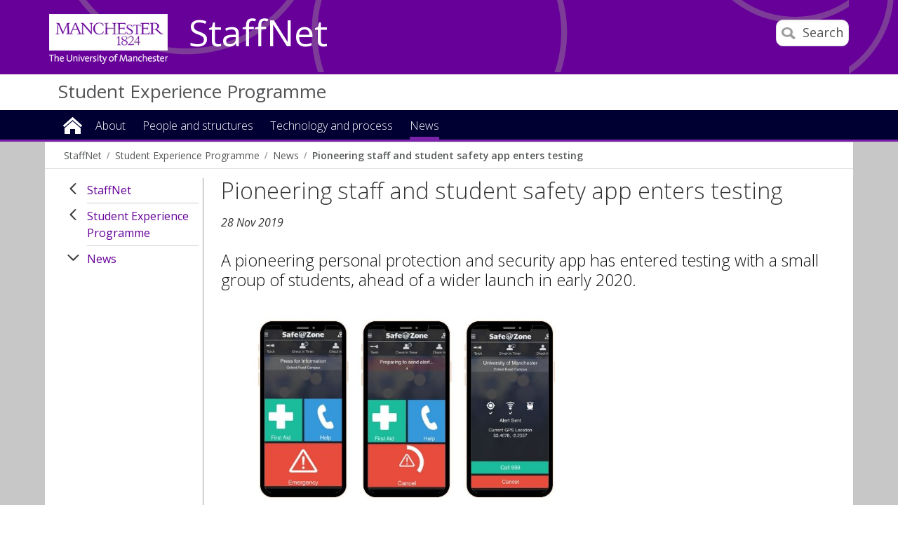

--- FILE ---
content_type: text/html
request_url: https://www.staffnet.manchester.ac.uk/sep/news-events/display/?id=23098
body_size: 7426
content:

<!doctype html>
<!--[if lt IE 7]>		<html class="no-js ie6 ie lt-ie10 lt-ie9 lt-ie8 lt-ie7" lang="en"> <![endif]-->
<!--[if IE 7]>			<html class="no-js ie7 ie lt-ie10 lt-ie9 lt-ie8 gt-ie6" lang="en"> <![endif]-->
<!--[if IE 8]>			<html class="no-js ie8 ie lt-ie10 lt-ie9 gt-ie6 gt-ie7" lang="en"> <![endif]-->
<!--[if IE 9]>			<html class="no-js ie9 ie lt-ie10 gt-ie6 gt-ie7 gt-ie8 good-browser" lang="en"> <![endif]-->
<!--[if !IE ]><!-->		<html class="no-js not-ie gt-ie6 gt-ie7 gt-ie8 gt-ie9 good-browser" lang="en"> <!--<![endif]-->

	<head>

		<meta charset="utf-8">
		<meta http-equiv="X-UA-Compatible" content="IE=Edge,chrome=1">
		<meta name="viewport" content="width=device-width, initial-scale=1, minimum-scale=1">
		<meta class="swiftype" name="site-priority" data-type="integer" content="1" />
		<meta class="swiftype" name="type" data-type="enum" content="NewsStory" />
		<meta class="swiftype" name="boost" data-type="integer" content="5" />

		<meta name="pageID" content="356783" />
		<meta name="robots" content="noindex" />
		<link rel="stylesheet" href="https://assets.manchester.ac.uk/corporate/css/global16-staffnet.min.css" />
		<link rel="stylesheet" href="https://assets.manchester.ac.uk/corporate/css/modifications2.min.css" />
		<link rel="stylesheet" href="https://assets.manchester.ac.uk/corporate/css/left-menu-new.min.css" />
		<link rel="stylesheet" href="https://assets.manchester.ac.uk/corporate/css/video-lazyload.css" />
		<link rel="stylesheet" href="https://assets.manchester.ac.uk/corporate/css/devolved.min.css" />
		<link rel="stylesheet" href="https://assets.manchester.ac.uk/staffnet/css/custom-staffnet-common9.min.css" />
		<link rel="stylesheet" href="https://assets.manchester.ac.uk/staffnet/css/custom-staffnet-common.css" />
		<link rel="stylesheet" href="https://assets.manchester.ac.uk/staffnet/css/custom-staffnet-directorates.css" />
		<link rel="stylesheet" href="https://assets.manchester.ac.uk/corporate/css/cookie-banner-02.min.css" />
		<link rel="stylesheet" href="https://fonts.googleapis.com/css?family=Open+Sans:400,300,600" />
<!-- navigation object : CSS (Phase I) -->


		<script src="https://assets.manchester.ac.uk/corporate/js/libs/modernizr.custom.93099.js"></script>

		<!--[if lt IE 9]>
			<script src="https://assets.manchester.ac.uk/corporate/js/libs/lessThanIE9.js"></script>
		<![endif]-->   
                  
                  
                 <!-- navigation object : Code for page head -->
                  
                 
                  
         
                  

		<link rel="SHORTCUT ICON" href="https://www.manchester.ac.uk/medialibrary/images/corporate/favicon.ico" />

		<title>Pioneering staff and student safety app enters testing | StaffNet | The University of Manchester</title>

<!-- OneTrust Cookies Consent Notice start for manchester.ac.uk -->
<script type="text/javascript" src="https://cdn.cookielaw.org/consent/f6c06aa6-cac4-4104-8b3d-70b088ddfff6/OtAutoBlock.js"></script>
<script src="https://cdn.cookielaw.org/scripttemplates/otSDKStub.js" type="text/javascript" charset="UTF-8" data-domain-script="f6c06aa6-cac4-4104-8b3d-70b088ddfff6"></script>

<script type="text/javascript">
function OptanonWrapper(){let e=document.querySelector("body"),t=OnetrustActiveGroups.includes("C0002")?"granted":"denied",o="denied";if(OnetrustActiveGroups.includes("C0002")?function(){let e=Date.now(),i=setInterval(()=>{window.clarity?(clearInterval(i),window.clarity("consentv2",{ad_Storage:o,analytics_Storage:t})):Date.now()-e>5e3&&clearInterval(i)},1e3)}():window.clarity&&window.clarity("consentv2",{ad_Storage:o,analytics_Storage:t}),e.classList.contains("cookie-banner-active")&&!1===e.classList.contains("cookie-script-executed")){let i=document.querySelectorAll(".responsiveVideo iframe[class^='optanon-category-'], .videoWrapper iframe[class^='optanon-category-'], .videowrapper iframe[class^='optanon-category-'], .embed-container iframe[class^='optanon-category-'], .soundcloud-container iframe[class^='optanon-category-'], .embed-container-unibuddy-dashboard iframe[class^='optanon-category-'], .podomatic-container iframe[class*='optanon-category-'], .embed-container-autosize iframe[class^='optanon-category-'], .embed-container-facebook iframe[class^='optanon-category-'], .embed-container-yammer iframe[class^='optanon-category-'], .embed-container-spotify iframe[class^='optanon-category-']"),a=0;i.forEach(function(e){let t=e.getAttribute("data-src"),o,i;if(null!==t){t.includes("vimeo")?(o=" from Vimeo",i="video"):t.includes("video.manchester")?(o=" from The University of Manchester",i="video"):t.includes("soundcloud")?(o=" from SoundCloud",i="audio"):t.includes("youtube")?(o=" from YouTube",i="video"):t.includes("unibuddy")?(o=" from Unibuddy",i=""):t.includes("knightlab.com")?(o="",i="timeline"):t.includes("podomatic.com")?(o=" from Podomatic",i="audio"):t.includes("issuu.com")?(o=" from Issuu",i=""):t.includes("google.com/maps")?(o="",i="Google Maps"):t.includes("docs.google.com")?(o="",i="Google Docs"):t.includes("spotify.com")?(o=" from Spotify",i="audio"):t.includes("emarketing.manchester.ac.uk")?(o="",i="web form"):t.includes("formstack.com")?(o="",i="web form"):t.includes("clickdimensions.com")?(o="",i="web form"):t.includes("facebook.com")?(o=" from Facebook",i=""):t.includes("yammer.com")&&(o=" from Yammer",i=""),e.classList.add("cookie-warning-added"),e.parentNode.classList.add("with-cookie-warning"),e.setAttribute("data-cookiewarning","cookie-warning-iframe-"+a);let n=document.createElement("div");n.classList.add("cookie-warning"),n.id="cookie-warning-iframe-"+a,e.parentNode.insertBefore(n,e.parentNode.firstChild);let d=document.createElement("p");var c=document.createTextNode("This "+i+" content"+o+" is currently blocked due to your cookie preferences. It uses the following types of cookies:");d.appendChild(c),n.appendChild(d);let r=document.createElement("ul");if(n.appendChild(r),e.classList.value.includes("C0002")){let s=document.createElement("li"),l=document.createTextNode("Performance cookies");s.appendChild(l),r.appendChild(s)}if(e.classList.value.includes("C0003")){let p=document.createElement("li"),u=document.createTextNode("Functional cookies");p.appendChild(u),r.appendChild(p)}if(e.classList.value.includes("C0004")){let m=document.createElement("li"),f=document.createTextNode("Targeting cookies");m.appendChild(f),r.appendChild(m)}let h=document.createElement("p");var g=document.createTextNode("Please review your cookie preferences if you want to enable this content:");h.appendChild(g),n.appendChild(h);let k=document.createElement("p");n.appendChild(k);let C=document.createElement("button");C.classList.add("ot-sdk-show-settings"),C.id="ot-sdk-btn";let w=document.createTextNode("Cookie settings");C.appendChild(w),k.appendChild(C)}a++});let n=document.querySelectorAll(".twitterEmbed script[class^='optanon-category-'][type='text/plain'], .embed-container-twitter script[class^='optanon-category-'][type='text/plain'], #nav-twitter script[class^='optanon-category-'][type='text/plain']"),d=0;if(n.forEach(function(e){e.classList.add("cookie-warning-added"),e.setAttribute("data-cookiewarning","cookie-warning-twitter-"+d),e.parentNode.classList.add("with-cookie-warning");let t=document.createElement("div");t.classList.add("cookie-warning"),t.id="cookie-warning-twitter-"+d,e.parentNode.insertBefore(t,e.parentNode.firstChild);let o=document.createElement("p");var i=document.createTextNode("This content from X (Twitter) is currently blocked due to your cookie preferences. It uses the following types of cookies:");o.appendChild(i),t.appendChild(o);let a=document.createElement("ul");t.appendChild(a);let n=document.createElement("li"),c=document.createTextNode("Targeting cookies");n.appendChild(c),a.appendChild(n);let r=document.createElement("p");var s=document.createTextNode("Please review your cookie preferences if you want to enable this content:");r.appendChild(s),t.appendChild(r);let l=document.createElement("p");t.appendChild(l);let p=document.createElement("button");p.classList.add("ot-sdk-show-settings"),p.id="ot-sdk-btn";let u=document.createTextNode("Cookie settings");p.appendChild(u),l.appendChild(p),d++}),-1==OnetrustActiveGroups.indexOf(",C0003")||-1==OnetrustActiveGroups.indexOf(",C0004")){let c=document.querySelectorAll(".issuuembed"),r=0;c.forEach(function(e){e.classList.add("cookie-warning-added"),e.setAttribute("data-cookiewarning","cookie-warning-issuu-"+r),e.parentNode.classList.add("with-cookie-warning");let t=document.createElement("div");t.classList.add("cookie-warning"),t.id="cookie-warning-issuu-"+r,e.parentNode.insertBefore(t,e.parentNode.firstChild);let o=document.createElement("p");var i=document.createTextNode("This content from Issuu is currently blocked due to your cookie preferences. It uses the following types of cookies:");o.appendChild(i),t.appendChild(o);let a=document.createElement("ul");t.appendChild(a);let n=document.createElement("li"),d=document.createTextNode("Functional cookies");n.appendChild(d),a.appendChild(n);let c=document.createElement("li"),s=document.createTextNode("Targeting cookies");c.appendChild(s),a.appendChild(c);let l=document.createElement("p");var p=document.createTextNode("Please review your cookie preferences if you want to enable this content:");l.appendChild(p),t.appendChild(l);let u=document.createElement("p");t.appendChild(u);let m=document.createElement("button");m.classList.add("ot-sdk-show-settings"),m.id="ot-sdk-btn";let f=document.createTextNode("Cookie settings");m.appendChild(f),u.appendChild(m),r++})}if(-1==OnetrustActiveGroups.indexOf(",C0003")){let s=document.querySelectorAll(".embed-container.cincopa script[class^='optanon-category-'][type='text/plain']"),l=0;s.forEach(function(e){e.classList.add("cookie-warning-added"),e.setAttribute("data-cookiewarning","cookie-warning-cincopa-"+l),e.parentNode.classList.add("with-cookie-warning");let t=document.createElement("div");t.classList.add("cookie-warning"),t.id="cookie-warning-cincopa-"+l,e.parentNode.insertBefore(t,e.parentNode.firstChild);let o=document.createElement("p");var i=document.createTextNode("This content from Cincopa is currently blocked due to your cookie preferences. It uses the following types of cookies:");o.appendChild(i),t.appendChild(o);let a=document.createElement("ul");t.appendChild(a);let n=document.createElement("li"),d=document.createTextNode("Functional cookies");n.appendChild(d),a.appendChild(n);let c=document.createElement("p");var r=document.createTextNode("Please review your cookie preferences if you want to enable this content:");c.appendChild(r),t.appendChild(c);let s=document.createElement("p");t.appendChild(s);let p=document.createElement("button");p.classList.add("ot-sdk-show-settings"),p.id="ot-sdk-btn";let u=document.createTextNode("Cookie settings");p.appendChild(u),s.appendChild(p),l++})}e.classList.add("cookie-script-executed")}OneTrust.OnConsentChanged(function(){$(".cookie-warning-added").each(function(){var e=$(this);if(e.is("script")){var t=e.attr("type");("text/javascript"==t||void 0===t)&&($("#"+e.data("cookiewarning")).remove(),e.parent().removeClass("with-cookie-warning"))}else if(e.is("iframe")){var o=e.attr("src");void 0!==o&&!1!==o&&($("#"+e.data("cookiewarning")).remove(),e.parent().removeClass("with-cookie-warning"))}else e.is("div")&&e.hasClass("issuuembed")&&OnetrustActiveGroups.indexOf(",C0003")>-1&&OnetrustActiveGroups.indexOf(",C0004")>-1&&($("#"+e.data("cookiewarning")).remove(),e.parent().removeClass("with-cookie-warning"))})})}
</script>
<!-- OneTrust Cookies Consent Notice end for manchester.ac.uk -->

	</head>
	<body class="inner directorate cookie-banner-active" itemscope itemtype="https://schema.org/WebPage">

		<div id="skipnav"><a href="#navigation" class="screenreader">Skip to navigation</a> <span class="screenreader">|</span> <a href="#content" class="screenreader">Skip to main content</a> <span class="screenreader">|</span> <a href="#footer" class="screenreader">Skip to footer</a></div>

<!-- Google Tag Manager -->
<noscript><iframe src="https://www.googletagmanager.com/ns.html?id=GTM-T4K5F6"
height="0" width="0" style="display:none;visibility:hidden"></iframe></noscript>
<script>(function(w,d,s,l,i){w[l]=w[l]||[];w[l].push({'gtm.start':
new Date().getTime(),event:'gtm.js'});var f=d.getElementsByTagName(s)[0],
j=d.createElement(s),dl=l!='dataLayer'?'&l='+l:'';j.async=true;j.src=
'https://www.googletagmanager.com/gtm.js?id='+i+dl;f.parentNode.insertBefore(j,f);
})(window,document,'script','dataLayer','GTM-T4K5F6');</script>
<!-- End Google Tag Manager -->

		<div class="secondMenuBar">
			<a class="mobile-menu-icon" href="#"><img src="https://assets.manchester.ac.uk/corporate/images/design/icon-menu.gif" width="25" height="20" alt="Menu" /></a>
		</div>	
		<div id="divBar"></div>

		<!--Page Wrapper-->
		<div class="pageWrapper">
		
			<!--Header Container-->
			<header class="headerContainer" data-swiftype-index="false">
				
				<!--Header Content-->
				<div class="headerContent clearfix">

					<div class="mainLogo" itemscope itemtype="https://schema.org/Organization">
						<a href="http://www.manchester.ac.uk" id="logolink" itemprop="url"><img src="https://assets.manchester.ac.uk/corporate/images/design/logo-university-of-manchester-allwhite.png" width="206" height="86" alt="The University of Manchester" id="logo" itemprop="logo" /></a>
					</div>			

					<!--Mobile Menu Icon-->

                                  	<a class="search-icon" href="/sep/search/"><img src="https://assets.manchester.ac.uk/corporate/images/design/icon-search-mobile.png" width="20" height="20" alt="Search the Staffnet site" /><span>Search</span></a>

                                  	<!--<a class="mobile-menu-icon" href="#"><span>Menu</span><img src="https://assets.manchester.ac.uk/corporate/images/design/icon-menu-white.png" width="25" height="20" alt="Menu" /></a>-->               

                                  	<a href="/" class="home-link">StaffNet</a>

					<div class="search-options">

						<div class="row">

							<div class="searchContainer2">
								<form method="get" action="/sep/search/" class="autocomplete gsa-autocomplete">

									<div class="searchInputWrapper2">
										<label for="searchBox" class="offScreen">Search text</label>
										<input type="text" id="searchBox" name="q" class="q" value="" placeholder="Search this site" /><input type="submit" value="Search" />
									</div>
									<div class="searchFilterWrapper2">
										<fieldset>
											<legend class="screenreader">Search type</legend>
											<label for="siteFilter" class="label"><input type="radio" id="siteFilter" name="searchFilter" class="searchFilter" value="microsite" checked="checked" />This site</label>
											<label for="webFilter" class="label"><input type="radio" id="webFilter" name="searchFilter" class="searchFilter" value="website" />All StaffNet</label>
										</fieldset>
									</div>
								</form>
							</div>

						</div>

					</div>

				</div>
				<!--END Header Content-->       

<!-- Announcement content type -->

<!--Primary Nav Megamenu include starts-->

<div class="siteTitle">     
   <h1><!-- navigation object : Directorate site name --><a href="/sep/">Student Experience Programme</a></h1>

                          </div>
                          
                          
					<nav class="primaryNav showAtDesktop" id="navigation" data-menutype="Mega" aria-label="Site menu">
                     
                       <a class="mobile-sections-icon" href="#"><span>Sections<img src="https://assets.manchester.ac.uk/corporate/images/design/icon-menu-white.png" width="25" height="20" alt="Menu" /></span></a>
                       

						<ul id="megaMenuWidth" class="megaMenu clickOut clearfix">
                                                  
                                                      
							<li class="menuItem homeItem">
								<a class="home" href="/sep/">Home</a>
							</li>

<li class="menuItem">
<a class="megaLink" href="/sep/about/">About</a>
</li>
<li class="menuItem">
<a class="megaLink" href="/sep/new-cohort-3/">People and structures</a>
</li>
<li class="menuItem">
<a class="megaLink" href="/sep/tech-and-process/">Technology and process</a>
</li>
<li class="menuItem">
<a class="megaLink currentBranch" href="/sep/news-events/">News</a>
</li>

						</ul>
                       
                                          
                                               
                        

					</nav>
					<!--END Primary Nav megamenu include ends-->
                    
                     
                                  
                    
                    </header>
			<!--END Header Container-->		
            
 

				
            	
			<!--Content Container-->
			<article class="contentContainer">
                          
                          <!-- navigation object : Banner image -->
			<!--	<div class="masthead-image bkgnd-grey clearfix">
					<div class="masthead-slide-content"><h1 class="largeTitle"><span>Visual identity</span></h1></div>
					<img class="header-bkgnd" src="/visual-identity/visualguidelines-banner.jpg" width="1400" height="450" alt="Visual identity - banner image" />
				</div>-->

     
				<!-- Breadcrumb -->
				<!--<nav class="row breadcrumbNav showAtDesktop">-->

				<!-- navigation object : Breadcrumbs -->
<!--<ul itemprop="breadcrumb"><li><a href="/">Brand</a></li><li><a href="/visual-identity/">Visual identity</a></li></ul>-->

                          	<!--</nav>-->
				<!--END Breadcrumb-->
                          
                          <!-- Breadcrumb -->
				<nav class="row breadcrumbNav showAtDesktop" data-menutype="Breadcrumbs" aria-label="Breadcrumb">

				<!-- navigation object : Breadcrumbs -->
<!-- <ul itemprop="breadcrumb"><li><a href="/">StaffNet</a></li><li><a href="/sep/">Student Experience Programme</a></li><li><a href="/sep/news-events/">News</a></li><li><a href="/sep/news-events/display/">News item</a></li></ul> -->
					<ul itemprop="breadcrumb"><li><a href="/">StaffNet</a></li><li><a href="/sep/">Student Experience Programme</a></li><li><a href="/sep/news-events/">News</a></li><li><a href="?id=23098">Pioneering staff and student safety app enters testing</a></li></ul>
                          	</nav>
				<!--END Breadcrumb-->
                          
                
				<div class="row tripleVertPadding  contentContainer--shadow">
                
                   <!--Left Menu Container-->
					<aside class="leftMenuContainer showAtDesktop">

<!--						<p class="navTitle"><a href="/discover/">Discover</a></p>-->

						<nav class="primaryLeftNavNew" data-menutype="Left" aria-label="Section menu">
                                                  
                                                 
                          
                                                  
<ul><li class="breadcrumbItem"><a href="/">StaffNet</a></li>
<li class="breadcrumbItem"><a href="/sep/">Student Experience Programme</a></li>
<li class="sectionHeader"><a href="/sep/news-events/">News</a>

</li>
</ul>
                                              

						</nav>

					</aside>
					<!--END Left Menu Container-->

					<!--One Col Container-->
					<section class="oneColLayoutContainer">

					<!--Main Content Container-->
					<article class="mainContentContainer" data-swiftype-name="body" data-swiftype-type="text" id="content">
<h1>Pioneering staff and student safety app enters testing</h1>
<p><em>28 Nov 2019</em></p>
<h2 data-swiftype-name="news_story_summary" data-swiftype-type="text">A pioneering personal protection and security app has entered testing with a small group of students, ahead of a wider launch in early 2020.</h2>
<div class="imagefloatnews floatleft">
<img src="https://newsadmin.manchester.ac.uk/newsimages/461/23098_large.jpg" alt="Mobile phone with SafeZone application open " />
</div>
<p>SafeZone, a free app launching through our <a href="https://www.staffnet.manchester.ac.uk/sep/">Student Experience Programme</a>, connects students and staff to the University of Manchester Security Team at the touch of a button. Within seconds Security receive an alert alongside the student or staff members&#8217; live GPS location.</p><p>The app, which will be available for free on iPhone and Android devices, can be used by students and staff to quickly and discreetly request urgent help, first aid or to report an emergency.</p><p>Another major benefit is the underlying security infrastructure that the roll out of SafeZone will bring. A new GPS-based command and control platform has been installed at Security Headquarters, enabling rapid response when alerts are raised. The platform also provides the University with the ability to send push notifications in the event of an emergency or critical incident.</p><p>Once testing has completed in early 2020, SafeZone will be available to all students and staff, with &#8216;SafeZones&#8217; covering, initially, the Oxford Road, Sackville Street, Fallowfield and Victoria Park campuses, as well as all University Halls of Residence.</p><p><strong>More information</strong></p><ul>    <li><a href="https://www.staffnet.manchester.ac.uk/sep/">Student Experience Programme</a></li></ul>
				</article>
						<!--END Main Content Container-->
                        
                     

				
					</section>
					<!--END One Col Container-->

				</div>


			</article>

			<!--Footer Container-->
			<footer class="footerContainer" id="footer" data-swiftype-index="false">
							
				<div class="row tripleVertPadding">
					<div class="fourcol halfSizeUntilLargeMobile">
				
                                          <!-- navigation object : Site footer --><h2 class="h2Small">Contact SEP</h2>
                        
<address>
<a href="http://www.manchester.ac.uk/discover/maps/interactive-map/?id=1">J15a Sackville Street Building
<br />University of Manchester 
<br />Sackville Street
<br />Manchester</a>








</address>

                                          
						<!--<ul class="noBullets">
                        	
							
                      
							
						</ul>-->
					</div>
					
					<div class="fourcol halfSizeUntilLargeMobile lastAtMobile">
						<h2 class="h2Small">Send your feedback</h2>
                       <!-- navigation object : Footer (feedback) -->


<address><a href="mailto:staffnet@manchester.ac.uk">In our continuous effort to improve our site, we look forward to hearing your thoughts, questions and feedback</a></address>
  
 
                           
                           
					</div>
					
					<div class="fourcol last">
						<h2 class="h2Small">Connect</h2>
						<ul class="inlineList footer-socialIcons">
							
							<!-- navigation object : Footer (social media) --> 
<li>
<a href="https://www.youtube.com/playlist?list=PLCOlTiiMQ6FwPaO6hLWQicDnAdUxiXlmW">
<img class="lazy" src="[data-uri]" width="40" height="40" data-original="https://assets.manchester.ac.uk/phase1/templates/images/icon-youtube-50.png" alt="YouTube page for StaffNet" />
<noscript><img src="https://assets.manchester.ac.uk/phase1/templates/images/icon-youtube-50.png" width="40" height="40" alt="YouTube page for StaffNet" /></noscript>
</a>
</li>
 							
							
						</ul>
						
					</div>
				</div>
				
				<hr />
					
				<div class="row singleVertPadding">
					<div class="twelvecol">
						<ul class="inlineList" id="footer-links">
														<li><a href="https://www.manchester.ac.uk/disclaimer/">Disclaimer</a></li>
							<li><a href="https://www.manchester.ac.uk/discover/privacy-information/data-protection/">Data Protection</a></li>
							<li><a href="https://www.manchester.ac.uk/copyright/">Copyright notice</a></li>
							<li><a href="https://www.staffnet.manchester.ac.uk/web-accessibility/">Web accessibility</a></li>
							<li><a href="https://www.manchester.ac.uk/discover/privacy-information/freedom-information/">Freedom of information</a></li>
							<li><a href="https://www.manchester.ac.uk/discover/governance/charitable-status/">Charitable status</a></li>
							<li><span>Royal Charter Number: RC000797</span></li>
						</ul>
					</div>
				</div>
				
			</footer>
			<!--END Footer Container-->

		</div>

		<div class="closeOverlay"></div>

<div id="mobile-menu-container">
<ul>
<li id="closeMenuItem"><a class="closeMenuLink" href="#">Close menu</a></li>
</ul>

</div>



<div id="mobile-menusections-container">
  
<ul><li class="breadcrumbItem"><a href="/">StaffNet</a></li>
<li class="breadcrumbItem"><a href="/sep/">Student Experience Programme</a></li>
<li class="sectionHeader"><a href="/sep/news-events/">News</a>

</li>
</ul>
  
  
</div>
		<script>window.jQuery || document.write('<script src="https://assets.manchester.ac.uk/corporate/js/libs/jquery-1.11.0.min.js"><\/script>')</script>

		<!--[if gt IE 8]>
			<script src="https://assets.manchester.ac.uk/corporate/js/iscroll.js"></script>
		<![endif]-->

		<!--[if !IE ]><!-->
			<script src="https://assets.manchester.ac.uk/corporate/js/iscroll.js"></script>
		<!--<![endif]-->

		<script src="https://assets.manchester.ac.uk/corporate/js/libs/global-plugins2.js"></script>
		<script src="https://assets.manchester.ac.uk/corporate/js/global31.2-staffnet.js"></script>
		<script src="https://assets.manchester.ac.uk/staffnet/js/combined-breadcrumbs.js"></script>
		<script src="https://assets.manchester.ac.uk/staffnet/js/ButtonExpand.js"></script>
		<script src="https://assets.manchester.ac.uk/corporate/js/mega-menu-keyboard-01.min.js"></script>

<script>
jQuery(document).ready(function() {
	jQuery('.tabs .tab-links a').on('click', function(e) {
		var currentAttrValue = jQuery(this).attr('href');

		// Show/Hide Tabs
		jQuery('.tabs ' + currentAttrValue).show().siblings().hide();

		// Change/remove current tab to active
		jQuery(this).parent('li').addClass('active').siblings().removeClass('active');
 
		e.preventDefault();
	});
});
</script>

<!--START Brand toolkit code-->
<script>
var $btns = $('.btn').click(function() {
	if (this.id == 'all') {
		$('#parent > div').fadeIn(450);
	} else {
		var $el = $('.' + this.id).fadeIn(450);
		$('#parent > div').not($el).hide();
	}

	$btns.removeClass('active');
	$(this).addClass('active');
});
</script>
<!--END Brand toolkit code-->
                  
<!-- navigation object : Footer JavaScript (Phase I) -->


		<script>$(document).ready(function(){if($("body").hasClass("cookie-banner-active"))$(".embed-container-twitter script:not([class^='optanon-category-'][type='text/plain'])").each(function(){$(this).addClass("optanon-category-C0004").attr("type","text/plain")}),$(".embed-container.videoportal iframe[src*='video.manchester.ac.uk']").each(function(){$(this).attr("data-src",$(this).attr("src")).attr("class","optanon-category-C0002").removeAttr("src")}),$("p iframe[data-src*='video.manchester.ac.uk']").each(function(){$(this).unwrap().wrap('<div class="embed-container videoportal"></div>')}),$("p iframe[data-src*='vimeo.com'], .embed-container iframe[data-src*='vimeo.com']").each(function(){$(this).unwrap().wrap('<div class="embed-container"></div>')}),$("iframe[src*='soundcloud.com']").each(function(){$(this).attr("data-src",$(this).attr("src")).attr("class","optanon-category-C0004").removeAttr("src").wrap('<div class="soundcloud-container"></div>')}),$("p iframe[src*='cdn.knightlab.com']").each(function(){$(this).attr("data-src",$(this).attr("src")).attr("class","optanon-category-C0003").removeAttr("src").unwrap().wrap('<div class="knightlab-timeline-container"></div>')});else{let t=document.querySelectorAll("script[class^='optanon-category-'][type='text/plain']");t.forEach(function(t){let a=t.getAttribute("src"),e=t.textContent,r=t.parentNode;var c=document.createElement("script");if(null!==a)c.src=a,c.classList.add("cookie-banner-prep"),r.appendChild(c);else{var n=document.createTextNode(e);c.appendChild(n),c.classList.add("cookie-banner-prep"),r.appendChild(c)}t.remove()});let a=document.querySelectorAll("iframe[class^='optanon-category-'][data-src]");a.forEach(function(t){t.setAttribute("src",t.getAttribute("data-src")),t.removeAttribute("data-src")})}});</script>

	</body>

</html>

--- FILE ---
content_type: application/javascript
request_url: https://assets.manchester.ac.uk/staffnet/js/combined-breadcrumbs.js
body_size: 1687
content:
/* GLOBAL VARS */
var viewportHeight;
var viewportWidth;

var oldIE;

var html;
var body;

var mobileIcon;
var mobileIcon2;

var contentContainer;
var contentContainer2;

var movableOject;
var movableOject2;

/* Mobile menu animate fallback */
var moveOpen = {"right": "0px"};
var moveClose = {"right": "-1000px"}

var documentClickFlag = false;
var submenuClickFlag = false;
var preventClickFlag = false;

var mobileMenuOpen = false;
var mobileMenuOpen2 = false;

/* GLOBAL FUNCTIONS */
function closeMobileMenu()
{
	$(mobileIcon).removeClass("active");
	$(".closeOverlay").removeClass("moveOver");

	/* Move the object using the most appropriate method */
	if (Modernizr.csstransitions)
	{
		$(movableOject).removeClass("moveOver");
	}
	else
	{
		$(movableOject).animate(moveClose);
	}

	/* enable scrolling on document */
	/* setTimeout for Firefox bug */
	setTimeout(function()
	{
		$(html).removeClass("noScroll");
		$(body).removeClass("noScroll");
	},25)

	setTimeout(function()
	{
		mobileMenuOpen = false;
		$(":input").prop("disabled", false);
//		$(".contentContainer").css("z-index", "10");
//		$("#mobile-menu-container").css("right", "auto"); /* { position: relative; width: auto; right: auto; overflow: auto; }*/
	},1000)
}

function closeMobileMenu2()
{
	$(mobileIcon2).removeClass("active");
	$(".closeOverlay").removeClass("moveOver");

	/* Move the object using the most appropriate method */
	if (Modernizr.csstransitions)
	{
		$(movableOject2).removeClass("moveOver");
	}
	else
	{
		$(movableOject2).animate(moveClose);
	}

	/* enable scrolling on document */
	/* setTimeout for Firefox bug */
	setTimeout(function()
	{
		$(html).removeClass("noScroll");
		$(body).removeClass("noScroll");
	},25)

	setTimeout(function()
	{
		mobileMenuOpen2 = false;
		$(":input").prop("disabled", false);
	},1000)
}

/* iScroll plugin recalc menu height */
function refreshMenuSize()
{
	if (!oldIE)  //only do this if it's IE9+
	{
		refreshMenu();  //recalc iScroll limits
	}
}

document.addEventListener("click", function(e) {
	if ($(e.target).parents("#mobile-menu-container").length == 0 && mobileMenuOpen)
	{
        e.preventDefault();
        e.stopPropagation();
        return false;
	}

	if ($(e.target).parents("#mobile-menusections-container").length == 0 && mobileMenuOpen2)
	{
        e.preventDefault();
        e.stopPropagation();
        return false;
	}
});

$(document).ready(function()
{
	if ($("html").hasClass("lt-ie9"))
	{
		oldIE = true;
	}

	html = $("html");
	body = $("body");

	/* Mobile Menu vars */

	mobileIcon = $(".mobile-menu-icon");
	mobileIcon2 = $(".mobile-sections-icon");

	contentContainer = $(".pageWrapper");
	contentContainer2 = $(".pageWrapper");

	movableOject = $("#mobile-menu-container");
	movableOject2 = $("#mobile-menusections-container");

	viewportWidth = viewportSize.getWidth();  //get the true viewport height

	/*-----------------*/
	/* Side slide menu */
	/*-----------------*/			
	$(".closeMenuLink, .closeOverlay").on("click tap", function(e)
	{
		e.preventDefault();
		closeMobileMenu();
		closeMobileMenu2();
		return false;
	})

	$(mobileIcon).click(function(e)
	{
		e.preventDefault();

		if (!$(this).hasClass("active") && !mobileMenuOpen)
		{
			$(":input").prop("disabled", true);

			$(this).addClass("active");

			/* Move the content over using the most appropriate method */
			if (Modernizr.csstransitions)
			{
				$(movableOject).addClass("moveOver");
			}
			else
			{
				$(movableOject).animate(moveOpen, 100);
			}

			// If not on the home page then scroll the menu accordingly.
			if ($("#mobile-menu-container .breadcrumbItem").length > 0)
			{
				// If the current page does not have a sub-menu then scroll the menu so that the current page is vertically centred.
				if ($("#mobile-menu-container span").length > 0)
				{
					myScroll.scrollToElement(document.querySelector("#mobile-menu-container span"), 500, true, true);
				}
				// If the current page has a sub-menu <ul> then scroll the menu so that the current page is at the top.
				else
				{
					myScroll.scrollToElement(document.querySelector("#mobile-menu-container .sectionHeader"), 500);
				}
			}

			/* Prevent scrolling */
			/* setTimeout to fix FF bug where change in overflow of parent prevents child transition animation */
			setTimeout(function()
			{
				$(html).addClass("noScroll");
				$(body).addClass("noScroll");
				$(".closeOverlay").addClass("moveOver");
				$(".closeOverlay").css({"width": viewportWidth - 270})
			},25)

			mobileMenuOpen = true;
		}
		else
		{
			closeMobileMenu();
		}

		return false;
	})

	$(mobileIcon2).click(function(e)
	{
		e.preventDefault();

		if (!$(this).hasClass("active") && !mobileMenuOpen2)
		{
			$(":input").prop("disabled", true);

			$(this).addClass("active");

			/* Move the content over using the most appropriate method */
			if (Modernizr.csstransitions)
			{
				$(movableOject2).addClass("moveOver");
			}
			else
			{
				$(movableOject2).animate(moveOpen, 100);
			}

			// If not on the home page then scroll the menu accordingly.
			if ($("#mobile-menusections-container .breadcrumbItem").length > 0)
			{
				// If the current page does not have a sub-menu then scroll the menu so that the current page is vertically centred.
				if ($("#mobile-menusections-container span").length > 0)
				{
					myScroll.scrollToElement(document.querySelector("#mobile-menusections-container span"), 500, true, true);
				}
				// If the current page has a sub-menu <ul> then scroll the menu so that the current page is at the top.
				else
				{
					myScroll.scrollToElement(document.querySelector("#mobile-menusections-container .sectionHeader"), 500);
				}
			}

			/* Prevent scrolling */
			/* setTimeout to fix FF bug where change in overflow of parent prevents child transition animation */
			setTimeout(function()
			{
				$(html).addClass("noScroll");
				$(body).addClass("noScroll");
				$(".closeOverlay").addClass("moveOver");
				$(".closeOverlay").css({"width": viewportWidth - 270})
			},25)

			mobileMenuOpen2 = true;
		}
		else
		{
			closeMobileMenu2();
		}

		return false;
	})
	/*---------------------*/
	/* END Side slide menu */
	/*---------------------*/
});

$(window).load(function ()
{
	$(window).on("orientationchange", function()
	{
		closeMobileMenu();
		closeMobileMenu2();
	})

	$(window).on("resize", function()
	{
		viewportWidth = viewportSize.getWidth();  //get the true viewport height
		$(".closeOverlay").css({"width": viewportWidth - 270})
	})

	if ($("#mobile-menu-container .thisPage").length == 1)
	{
		$("#mobile-menu-container .thisPage").parents("li").andSelf().each(function() {
			$(this).children("a.showHideIcon").text("-").addClass("active");
			$(this).addClass("open").find("ul:eq(0)").show();
		});

		refreshMenuSize();
	}

	if ($("#mobile-menusections-container .thisPage").length == 1)
	{
		$("#mobile-menusections-container .thisPage").parents("li").andSelf().each(function() {
			$(this).children("a.showHideIcon").text("-").addClass("active");
			$(this).addClass("open").find("ul:eq(0)").show();
		});

		refreshMenuSize();
	}
});